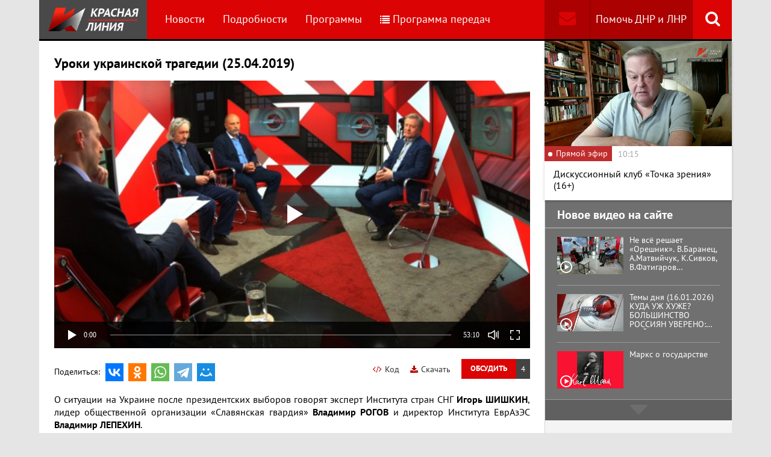

--- FILE ---
content_type: text/html; charset=UTF-8
request_url: https://www.rline.tv/programs/tochka-zreniya/video-182541/
body_size: 14091
content:
<!DOCTYPE html>
<html class="no-js" lang="ru">
<head>
    <meta charset="utf-8">
    <meta http-equiv="X-UA-Compatible" content="IE=edge,chrome=1">
	<title>Уроки украинской трагедии (25.04.2019) - Программа Точка зрения - телеканал «Красная Линия»</title>

    <meta name="keywords" content="политические новости россии, телеканал, КПРФ, онлайн тв, rline, политические новости, новости политики, интернет тв, онлайн политические новости, красная линия" />
<meta name="description" content="О ситуации на Украине после президентских выборов говорят эксперт Института стран СНГ Игорь ШИШКИН, лидер общественной организации «Славянская гвардия..." />

    <meta name="viewport" content="width=device-width">
	<meta property="og:title" content="Уроки украинской трагедии (25.04.2019) - Программа Точка зрения" />
	<meta property="og:description" content="О ситуации на Украине после президентских выборов говорят эксперт Института стран СНГ Игорь ШИШКИН, лидер общественной организации «Славянская гвардия..." />
    <meta property="og:image" content="https://s55424.cdn.ngenix.net/upload/iblock/641/Uroki-ukrainskoi_-tragedii-SKRIN.jpg" />
    <meta property="og:site_name" content="Телеканал «Красная Линия»"/>
	<meta property="fb:app_id" content="352478125190862"/>

            <link rel="stylesheet" href="https://s55424.cdn.ngenix.net/static/css/build.css?278">
    
    <link rel="apple-touch-icon" sizes="180x180" href="https://s55424.cdn.ngenix.net/static/i/icons/apple-touch-icon.png?278">
    <link rel="icon" type="image/png" href="https://s55424.cdn.ngenix.net/static/i/icons/favicon-32x32.png?278" sizes="32x32">
    <link rel="icon" type="image/png" href="https://s55424.cdn.ngenix.net/static/i/icons/favicon-16x16.png?278" sizes="16x16">
    <link rel="icon" type="image/png" href="https://s55424.cdn.ngenix.net/static/i/icons/android-chrome-512x512.png?278" sizes="512x512">
    <link rel="icon" type="image/png" href="https://s55424.cdn.ngenix.net/static/i/icons/android-chrome-192x192.png?278" sizes="192x192">
    <link rel="icon" type="shortcut icon" href="https://s55424.cdn.ngenix.net/favicon.ico?278" sizes="16x16">
    <link rel="manifest" href="https://s55424.cdn.ngenix.net/manifest.json?278">
    <link rel="mask-icon" href="https://s55424.cdn.ngenix.net/static/i/icons/safari-pinned-tab.svg?278" color="#d40505">
    <meta name="apple-mobile-web-app-title" content="Красная линия">
    <meta name="application-name" content="Красная линия">
    <meta name="theme-color" content="#ffffff">
    <script>
        var isMobile = false,
            pathOnlineVideo480 = 'https://s55766.cdn.ngenix.net/s55766-media-origin/rline_high/index.m3u8',
            pathOnlineVideo360 = 'https://s55766.cdn.ngenix.net/s55766-media-origin/rline_low/index.m3u8';
    </script>

            <!-- Google tag (gtag.js) -->
<script async src="https://www.googletagmanager.com/gtag/js?id=G-4V1PRGJHWK"></script>
<script>
  window.dataLayer = window.dataLayer || [];
  function gtag(){dataLayer.push(arguments);}
  gtag('js', new Date());

  gtag('config', 'G-4V1PRGJHWK');
</script>    </head>
<body>
    <div class="js-page page-wrap">
        <div class="page--padding_bottom">
                        <div class="header js-header">
                <div class="g-width">
					<div class="header__search">
	<div class="header__search-ico js-show-header-search"><i class="fa fa-search" aria-hidden="true"></i></div>
	<form action="/search/" class="header__search-form js-header-search">
		<div class="header__search-form__cont">
		    <input type="text" name="q"  placeholder="Поиск по сайту" class="header__search-input form-input js-header-search-input">
		    <div class="button header__search-submit">
		    	<div class="button__cont">Найти</div>
		    	<input type="submit" value="Найти">
		    </div>
		</div>
	</form>
</div>                    <div class="header__addition">
                        <a href="/report/" title="Обратная связь" class="header__addition-fb"><i class="fa fa-envelope" aria-hidden="true"></i></a>
                        <a href="/donate/" class="header__addition-donate">Помочь ДНР и ЛНР</a>
                    </div>
                                        <a href="/" class="header__logo in-bl"><img src="https://s55424.cdn.ngenix.net/static/i/logo.png?278" alt=""></a>
                        <div class="header__menu">
												<div class="header__menu-item">
					<a href="/news/" data-id="1" class="js-menu-link header__menu-link">
						Новости					</a>
					<div class="header__menu-sub js-menu-sub" data-id="1">
																		<div class="header__menu-item">
					<a href="/news/rubric-voennoe-obozrenie/" class="header__menu-link">
						Военное обозрение					</a>
				</div>
																		<div class="header__menu-item">
					<a href="/news/rubric-za-rubezhom/" class="header__menu-link">
						За рубежом					</a>
				</div>
																		<div class="header__menu-item">
					<a href="/news/rubric-kprf/" class="header__menu-link">
						КПРФ					</a>
				</div>
																		<div class="header__menu-item">
					<a href="/news/rubric-nauka-i-tekhnika/" class="header__menu-link">
						Наука и техника					</a>
				</div>
																		<div class="header__menu-item">
					<a href="/news/rubric-obshchestvo/" class="header__menu-link">
						Общество					</a>
				</div>
																		<div class="header__menu-item">
					<a href="/news/rubric-politika/" class="header__menu-link">
						Политика					</a>
				</div>
																		<div class="header__menu-item">
					<a href="/news/rubric-sport/" class="header__menu-link">
						Спорт					</a>
				</div>
																		<div class="header__menu-item">
					<a href="/news/rubric-ekonomika/" class="header__menu-link">
						Экономика					</a>
				</div>
															</div></div>										<div class="header__menu-item">
					<a href="/podrobnosti/" class="header__menu-link">
						Подробности					</a>
				</div>
																		<div class="header__menu-item">
					<a href="/programs/" data-id="11" class="js-menu-link header__menu-link">
						Программы					</a>
					<div class="header__menu-sub js-menu-sub" data-id="11">
																		<div class="header__menu-item">
					<a href="/programs/tochka-zreniya/" class="header__menu-link header__menu-link--active">
						Точка зрения					</a>
				</div>
																		<div class="header__menu-item">
					<a href="/programs/temy-dnya/" class="header__menu-link">
						Темы дня					</a>
				</div>
																		<div class="header__menu-item">
					<a href="/programs/bodryashchie-frazy/" class="header__menu-link">
						Бодрящие фразы					</a>
				</div>
																		<div class="header__menu-item">
					<a href="/programs/ryadom-s-toboy/" class="header__menu-link">
						Рядом с тобой					</a>
				</div>
																		<div class="header__menu-item">
					<a href="/programs/khuk-sleva/" class="header__menu-link">
						Хук слева					</a>
				</div>
																		<div class="header__menu-item">
					<a href="/programs/brendy-sovetskoy-epokhi/" class="header__menu-link">
						Бренды Советской эпохи					</a>
				</div>
																		<div class="header__menu-item">
					<a href="/programs/spetsialnyy-reportazh/" class="header__menu-link">
						Специальный репортаж					</a>
				</div>
																		<div class="header__menu-item">
					<a href="/programs/intervyu/" class="header__menu-link">
						Интервью					</a>
				</div>
																		<div class="header__menu-item">
					<a href="/programs/dokumentalnye-filmy/" class="header__menu-link">
						Документальные фильмы					</a>
				</div>
																		<div class="header__menu-item">
					<a href="/programs/stoit-zadumatsya/" class="header__menu-link">
						Стоит заДУМАться					</a>
				</div>
																		<div class="header__menu-item">
					<a href="/programs/obshchestvenno-politicheskaya-programma-telesoskob/" class="header__menu-link">
						Общественно-политическая программа &quot;Телесоскоб&quot;					</a>
				</div>
																		<div class="header__menu-item">
					<a href="/programs/obshchestvenno-politicheskaya-programma-politpros/" class="header__menu-link">
						Общественно-политическая программа &quot;ПолитПрос&quot;					</a>
				</div>
																		<div class="header__menu-item">
					<a href="/programs/krasnaya-liniya-predstavlyaet/" class="header__menu-link">
						&quot;Красная линия&quot; представляет					</a>
				</div>
															</div></div>										<div class="header__menu-item">
					<a href="/schedule/" class="header__menu-link header__menu-item--selected">
						<i class='fa fa-list' aria-hidden='true'></i>Программа передач					</a>
				</div>
										    </div>
                </div>
            </div>
                                    <div class="header-border"></div>
            <div class="header-overlay js-header-overlay"></div>
            <div class="content">
                <div class="g-width clearfix">
                    <div class="content-left js-content-left">
                    							<h1>Уроки украинской трагедии (25.04.2019)</h1>
						

 
    <div class="video-container loading js-video-wrap video-detail__player">
        <div class="js-video" id="videoplayer-182541" data-id="182541" data-file="https://s27793.cdn.ngenix.net/upload/iblock/10b/Uroki_ukrainskoi_tragediiw854h480.mp4" data-pic="https://s55424.cdn.ngenix.net/upload/resize_cache/iblock/641/700_700_140cd750bba9870f18aada2478b24840a/Uroki-ukrainskoi_-tragedii-SKRIN.jpg"></div>
    </div>

    <div class="video-detail__button js-comment-button">
        <div class="button"><div class="button__cont">Обсудить</div></div>
        <div class="button button--color_dark"><div class="button__cont js-comment-button-count"></div></div>
    </div>

    <a href="/attach/upload/iblock/10b/Uroki_ukrainskoi_tragediiw854h480.mp4" target="_blank" class="video-detail__download">
        <i class="fa fa-download" aria-hidden="true"></i>Скачать
    </a>

    <div class="video-detail__code js-video-code-show">
        <i class="fa fa-code" aria-hidden="true"></i>Код
    </div>

    <div class="video-detail__social">
        <div class="video-detail__social-head in-bl">Поделиться:</div>
        <div class="social-likes">
	<div class="ya-share2" data-services="vkontakte,odnoklassniki,whatsapp,telegram,moimir" data-url="https://www.rline.tv/programs/tochka-zreniya/video-182541/" data-title="Уроки украинской трагедии (25.04.2019)"></div>
</div>    </div>

<div class="video-detail__txt">
	    <p>
	 О ситуации на Украине после президентских выборов говорят эксперт Института стран СНГ <b>Игорь ШИШКИН</b>, лидер общественной организации «Славянская гвардия» <b>Владимир РОГОВ</b> и директор Института ЕврАзЭС <b>Владимир ЛЕПЕХИН</b>.
</p>
<p>
	 Ведущий – <b>Дмитрий АГРАНОВСКИЙ</b>.
</p></div>

<script>
    var videoCodeShare = '&lt;video width="640" height="360" controls="controls" poster="https://s55424.cdn.ngenix.net/upload/resize_cache/iblock/641/700_700_140cd750bba9870f18aada2478b24840a/Uroki-ukrainskoi_-tragedii-SKRIN.jpg"&gt;&lt;source src="https://s27793.cdn.ngenix.net/upload/iblock/10b/Uroki_ukrainskoi_tragediiw854h480.mp4">&lt;/video&gt;';
</script>

<div class="video-detail__popup js-video-code-popup">
    <div class="video-detail__popup-overlay js-video-code-close"></div>
    <div class="video-detail__popup-content">
        <div class="video-detail__popup-close js-video-code-close"><i class="fa fa-times" aria-hidden="true"></i></div>
        <div class="video-detail__popup-padding">
            <div class="video-detail__popup-head">Код плеера на сайт</div>
            <textarea name="" id="" cols="30" class="js-video-code"></textarea>
        </div>
    </div>
</div>		
<h2>Последние комментарии</h2>

<script type="text/javascript">
	var save_id = -1;
	var generatedString = "";

	 
		var to_moderate = 0;
	
	var PLEASE_ENTER_COMMENT = "Вы не ввели текст комментария!";
	var PLEASE_ENTER_NAME = "Вы не ввели имя!";
	var INVALID_EMAIL = "Неверный формат электронной почты";
	var CONFIRMATION_MULTI = "Уверены, что хотите удалить комментарий? ВНИМАНИЕ: все дочерние комментарии тоже будут удалены!";
	var CONFIRMATION_SINGLE = "Вы уверены, что хотите удалить комментарий?";	
	var ROBOT_ERROR = "Вы робот?";
	var DEL_SUCCESS_MULTI = "Комментарий и все дочерние удалены!";
	var DEL_SUCCESS_SINGLE = "Комментарий удален!";

	var TYPE_LINK = "Введите ссылку";
	var TYPE_IMAGE = "Введите ссылку на картинку";
	var TYPE_LINK_TEXT = "Введите текст ссылки";

	var CUT_COMMENTS = 0;
</script>
<div class="js-comments">
		<noindex>
	<div class="comments">
		<div class="js-comments-count hidden">4</div>
						        <div class="js-comments-list">
									<div class="js-comments-wrap">
						<div class="comments__list">
												<div class="comments__item comments__item--depth0" id="comment_53145" data-parent-id="">
						<div class="comments__user">
																								<span class="comments__user-empty in-bl"></span>
									<img width="50" class="in-bl" src="https://s55424.cdn.ngenix.net/upload/resize_cache/main/c4f/50_50_240cd750bba9870f18aada2478b24840a/default_profile.png" alt="mXYcrGnvZIVPOLi" />
																					</div>
						<div class="comments__body">
																																																				            
							<div class="comments__controls">
															</div>
							<div class="comments__author">
																Рэмъ 								<span class="comments__author-date"> 26.04.2019 в 4:52</span>
							</div>

							<div class="clearfix"></div>
							<div class="comments__txt">Не совсем согласен с вами в плане того, что с приходом Зеленского всё предопределено. Это скорее всего темная лошадка и только после его первых указов или решений после вступления в должность президента станет ясно как говорил Горбачёв "ху из ху".  Нельзя на 100% исключать и такой вариант что это политический камикадзе действительно решивший пожертвовать собой ради того, чтобы сломать систему разворовывания страны и улучшить жизнь большей части населения. На фоне всеобщей нищеты людям в принципе по барабану кто стоит наверху пирамиды если людям живется более или менее нормально, есть соц. гарантии и прочее и прочее. На этой идеологии в своё время пришёл к власти и Гитлер, который пользовался всеобщей любовью народа. И если бы у него хватило ума не нападать на СССР, возможно, его империя и существовала до сегодняшнего дня.  Думаю что скоро мы поймём кто такой Зеленский, а сейчас разговоры о том что он будет или не будет делать - не более чем наши прогнозы. В той части рассуждений, что Украина в нынешнем виде - это головная боль для нашего президента и для тех кто стоит за его спиной.  Прежняя политика говорить красивые слова о Донбассе, посылать туда гумманит. помощь и при этом всём ничего не делать (я имею в виду признание ЛНР и ДНР) уже не пройдет ибо Зеленский будет будет делать что-то реально чтобы закрыть вопрос с войной на юго-востоке. В общем ждать осталось недолго чтобы всё понять.</div>

													</div>
						<div class="clearfix"></div>
					</div>
																					<div class="comments__item comments__item--depth0" id="comment_53148" data-parent-id="">
						<div class="comments__user">
																								<span class="comments__user-empty in-bl"></span>
									<img width="50" class="in-bl" src="https://s55424.cdn.ngenix.net/upload/resize_cache/main/e71/50_50_240cd750bba9870f18aada2478b24840a/0TvRTL_q_g.jpg" alt="Людмила Заболотских" />
																					</div>
						<div class="comments__body">
																																																				            
							<div class="comments__controls">
															</div>
							<div class="comments__author">
																Людмила Заболотских								<span class="comments__author-date"> 26.04.2019 в 7:44</span>
							</div>

							<div class="clearfix"></div>
							<div class="comments__txt">Во всяком случае, украинцы попытались что-то изменить и скинули ненавистного президента, и этим заслуживают уважение. А у нас народ трусливый т всё ждёт, когда кто-то что-то изменит Могут только с портретами дедов на парад идти, да и то под триколором и не с красным бантом и не под красным знаменем</div>

													</div>
						<div class="clearfix"></div>
					</div>
																					<div class="comments__item comments__item--depth1" id="comment_53149" data-parent-id="53148">
						<div class="comments__user">
																								<span class="comments__user-empty in-bl"></span>
									<img width="50" class="in-bl" src="https://s55424.cdn.ngenix.net/upload/resize_cache/main/d0e/50_50_240cd750bba9870f18aada2478b24840a/Bez-nazvaniya.jpg" alt="Владимир Васильев" />
																					</div>
						<div class="comments__body">
																																																				            
							<div class="comments__controls">
															</div>
							<div class="comments__author">
																Владимир Васильев								<span class="comments__author-date"> 26.04.2019 в 9:44</span>
							</div>

							<div class="clearfix"></div>
							<div class="comments__txt">Обратитесь к этому опрометчивому своему высказыванию через полгода - год, тогда увидите результат попытки смелых украинцев и трусость ли это народа в России, скорей всего непризнание буржуазной демократии в которую вы свято верите.</div>

													</div>
						<div class="clearfix"></div>
					</div>
															</div>
							</div>
				<div class="comments__show js-comments-show"><div class="button"><div class="button__cont">Развернуть</div></div></div>
					        </div>
		<a id="comment_0"></a>   
		<div class="comment-reply">
							<a href="/programs/tochka-zreniya/video-182541/comments/" class="button button--color_dark">Читать все комментарии (4)</a>
								</div>
		 
			Чтобы оставить комментарий, вам необходимо <a href="/auth/?back_url=%2Fprograms%2Ftochka-zreniya%2Fvideo-182541%2F">авторизоваться</a>
			<br>
				<div id="reply_to_0"></div>
		
			</div>
	</noindex></div><h2>Смотрите также</h2>
    <div class="video-list">
        <div class="column-three clearfix">
            <div class="video-list__row clearfix">
							                <div class="column">
                    <a href="/programs/tochka-zreniya/video-330575/" title="Не всё решает «Орешник». В.Баранец, А.Матвийчук, К.Сивков, В.Фатигаров (15.01.2026)" class="video-list__item">
                        <span class="video-list__pic">
                            <i aria-hidden="true" class="fa fa-play-circle-o"></i>
                            <img src="https://s55424.cdn.ngenix.net/upload/resize_cache/iblock/f7b/gqigrkx42j7qo4mltaz5vxdrhlrn0e51/250_140_240cd750bba9870f18aada2478b24840a/Ne-vse-reshaet-Oreshnik-SKRIN.jpg" alt="Не всё решает «Орешник». В.Баранец, А.Матвийчук, К.Сивков, В.Фатигаров (15.01.2026)" />                        </span>
                        <span class="video-list__name">Не всё решает «Орешник». В.Баранец, А.Матвийчук, К.Сивков, В.Фатигаров (15.01.2026)</span>
                    </a>
                </div>
							                <div class="column">
                    <a href="/programs/tochka-zreniya/video-330567/" title="Энергия — источник жизни! В.Боглаев, Ю.Крупнов, С.Левченко, Б.Нигматулин (14.01.2026)" class="video-list__item">
                        <span class="video-list__pic">
                            <i aria-hidden="true" class="fa fa-play-circle-o"></i>
                            <img src="https://s55424.cdn.ngenix.net/upload/resize_cache/iblock/0fb/tgcih0vgwt63h4m15q2c47lcu1xx71c1/250_140_240cd750bba9870f18aada2478b24840a/Energiya-istochnik-zhizni-SKRIN.jpg" alt="Энергия — источник жизни! В.Боглаев, Ю.Крупнов, С.Левченко, Б.Нигматулин (14.01.2026)" />                        </span>
                        <span class="video-list__name">Энергия — источник жизни! В.Боглаев, Ю.Крупнов, С.Левченко, Б.Нигматулин (14.01.2026)</span>
                    </a>
                </div>
							                <div class="column">
                    <a href="/programs/tochka-zreniya/video-330554/" title="У кого чего болит. А.Куринный, О.Александрова, Г.Улумбекова (13.01.2026)" class="video-list__item">
                        <span class="video-list__pic">
                            <i aria-hidden="true" class="fa fa-play-circle-o"></i>
                            <img src="https://s55424.cdn.ngenix.net/upload/resize_cache/iblock/c80/cm0p0dh1edk2zk3kcbuu55y4p52m7wcg/250_140_240cd750bba9870f18aada2478b24840a/U-kogo-chego-bolit-SKRIN.jpg" alt="У кого чего болит. А.Куринный, О.Александрова, Г.Улумбекова (13.01.2026)" />                        </span>
                        <span class="video-list__name">У кого чего болит. А.Куринный, О.Александрова, Г.Улумбекова (13.01.2026)</span>
                    </a>
                </div>
								            	</div>
	            </div>
	            <div class="column-three clearfix">
	                <div class="video-list__row clearfix">
				                <div class="column">
                    <a href="/programs/tochka-zreniya/video-330545/" title="Политические вызовы 2026 года. Н.Останина, Л.Доброхотов, Е.Спицын, Г.Фёдоров (12.01.2026)" class="video-list__item">
                        <span class="video-list__pic">
                            <i aria-hidden="true" class="fa fa-play-circle-o"></i>
                            <img src="https://s55424.cdn.ngenix.net/upload/resize_cache/iblock/0ff/cgmi1tvikuml0o5hybg4unlwxgujjag5/250_140_240cd750bba9870f18aada2478b24840a/Politicheskie-vyzovy-2026-SKRIN.jpg" alt="Политические вызовы 2026 года. Н.Останина, Л.Доброхотов, Е.Спицын, Г.Фёдоров (12.01.2026)" />                        </span>
                        <span class="video-list__name">Политические вызовы 2026 года. Н.Останина, Л.Доброхотов, Е.Спицын, Г.Фёдоров (12.01.2026)</span>
                    </a>
                </div>
							                <div class="column">
                    <a href="/programs/tochka-zreniya/video-330212/" title="Год борьбы за Победу. Ю.Афонин, С.Казанков, Г.Камнев, Е.Спицын (30.12.2025)" class="video-list__item">
                        <span class="video-list__pic">
                            <i aria-hidden="true" class="fa fa-play-circle-o"></i>
                            <img src="https://s55424.cdn.ngenix.net/upload/resize_cache/iblock/f4b/gn4n7pvb0alqbly86388iiateajy3sh4/250_140_240cd750bba9870f18aada2478b24840a/God-borby-za-Pobedu-SKRIN.jpg" alt="Год борьбы за Победу. Ю.Афонин, С.Казанков, Г.Камнев, Е.Спицын (30.12.2025)" />                        </span>
                        <span class="video-list__name">Год борьбы за Победу. Ю.Афонин, С.Казанков, Г.Камнев, Е.Спицын (30.12.2025)</span>
                    </a>
                </div>
							                <div class="column">
                    <a href="/programs/tochka-zreniya/video-330206/" title="120 лет спустя. Д.Парфёнов, В.Карасёв, Г.Козырев, Е.Спицын (29.12.2025)" class="video-list__item">
                        <span class="video-list__pic">
                            <i aria-hidden="true" class="fa fa-play-circle-o"></i>
                            <img src="https://s55424.cdn.ngenix.net/upload/resize_cache/iblock/52d/s6ywa49qtcvruk9jy0qp7nlhdrkrys2f/250_140_240cd750bba9870f18aada2478b24840a/120-let-spustya-SKRIN.jpg" alt="120 лет спустя. Д.Парфёнов, В.Карасёв, Г.Козырев, Е.Спицын (29.12.2025)" />                        </span>
                        <span class="video-list__name">120 лет спустя. Д.Парфёнов, В.Карасёв, Г.Козырев, Е.Спицын (29.12.2025)</span>
                    </a>
                </div>
								            	</div>
	            </div>
	            <div class="column-three clearfix">
	                <div class="video-list__row clearfix">
				                <div class="column">
                    <a href="/programs/tochka-zreniya/video-330065/" title="Идёт война гибридная. В.Баранец, В.Дандыкин, А.Матвийчук, К.Сивков (25.12.2025)" class="video-list__item">
                        <span class="video-list__pic">
                            <i aria-hidden="true" class="fa fa-play-circle-o"></i>
                            <img src="https://s55424.cdn.ngenix.net/upload/resize_cache/iblock/cf0/g0v3wrq1m84fxtf2dk6fbuxx949bmhji/250_140_240cd750bba9870f18aada2478b24840a/Idet-voi_na-gibridnaya-SKRIN.jpg" alt="Идёт война гибридная. В.Баранец, В.Дандыкин, А.Матвийчук, К.Сивков (25.12.2025)" />                        </span>
                        <span class="video-list__name">Идёт война гибридная. В.Баранец, В.Дандыкин, А.Матвийчук, К.Сивков (25.12.2025)</span>
                    </a>
                </div>
							                <div class="column">
                    <a href="/programs/tochka-zreniya/video-330061/" title="Цена ошибки. В.Багдасарян, А.Бакланов, В.Васильев (24.12.2025)" class="video-list__item">
                        <span class="video-list__pic">
                            <i aria-hidden="true" class="fa fa-play-circle-o"></i>
                            <img src="https://s55424.cdn.ngenix.net/upload/resize_cache/iblock/b28/b4bskubl2vqtkyfg8rdbdpci9ndfflt9/250_140_240cd750bba9870f18aada2478b24840a/TSena-oshibki-SKRIN.jpg" alt="Цена ошибки. В.Багдасарян, А.Бакланов, В.Васильев (24.12.2025)" />                        </span>
                        <span class="video-list__name">Цена ошибки. В.Багдасарян, А.Бакланов, В.Васильев (24.12.2025)</span>
                    </a>
                </div>
							                <div class="column">
                    <a href="/programs/tochka-zreniya/video-330048/" title="Вопрос — ответ. Л.Доброхотов, А.Куринный, Д.Любомудров, С.Обухов (23.12.2025)" class="video-list__item">
                        <span class="video-list__pic">
                            <i aria-hidden="true" class="fa fa-play-circle-o"></i>
                            <img src="https://s55424.cdn.ngenix.net/upload/resize_cache/iblock/524/vpoooluhs12qiqey63l8df43hzesxs7t/250_140_240cd750bba9870f18aada2478b24840a/Vopros_otvet-SKRIN.jpg" alt="Вопрос — ответ. Л.Доброхотов, А.Куринный, Д.Любомудров, С.Обухов (23.12.2025)" />                        </span>
                        <span class="video-list__name">Вопрос — ответ. Л.Доброхотов, А.Куринный, Д.Любомудров, С.Обухов (23.12.2025)</span>
                    </a>
                </div>
								            	</div>
	            </div>
	            <div class="column-three clearfix">
	                <div class="video-list__row clearfix">
				                <div class="column">
                    <a href="/programs/tochka-zreniya/video-330036/" title="Сталин и будущее России. И.Буданов, С.Обухов, Е.Спицын, Г.Фёдоров (22.12.2025)" class="video-list__item">
                        <span class="video-list__pic">
                            <i aria-hidden="true" class="fa fa-play-circle-o"></i>
                            <img src="https://s55424.cdn.ngenix.net/upload/resize_cache/iblock/3f8/zyvofmcntq7m8e9ybznvpt0yg5fc5eb4/250_140_240cd750bba9870f18aada2478b24840a/Stalin-i-budushchee-Rossii-SKRIN.jpg" alt="Сталин и будущее России. И.Буданов, С.Обухов, Е.Спицын, Г.Фёдоров (22.12.2025)" />                        </span>
                        <span class="video-list__name">Сталин и будущее России. И.Буданов, С.Обухов, Е.Спицын, Г.Фёдоров (22.12.2025)</span>
                    </a>
                </div>
							                <div class="column">
                    <a href="/programs/tochka-zreniya/video-329859/" title="Не давать врагу передышки! В.Баранец, В.Дандыкин, А.Матвийчук, К.Сивков (18.12.2025)" class="video-list__item">
                        <span class="video-list__pic">
                            <i aria-hidden="true" class="fa fa-play-circle-o"></i>
                            <img src="https://s55424.cdn.ngenix.net/upload/resize_cache/iblock/3fd/qw3tm1wjyfuz809mzzxpiual45ant8re/250_140_240cd750bba9870f18aada2478b24840a/Ne-davat-vragu-peredyshki-SKRIN.jpg" alt="Не давать врагу передышки! В.Баранец, В.Дандыкин, А.Матвийчук, К.Сивков (18.12.2025)" />                        </span>
                        <span class="video-list__name">Не давать врагу передышки! В.Баранец, В.Дандыкин, А.Матвийчук, К.Сивков (18.12.2025)</span>
                    </a>
                </div>
							                <div class="column">
                    <a href="/programs/tochka-zreniya/video-329852/" title="Куда мчится поезд? Г.Камнев, С.Обухов, Е.Спицын, Г.Фёдоров (17.12.2025)" class="video-list__item">
                        <span class="video-list__pic">
                            <i aria-hidden="true" class="fa fa-play-circle-o"></i>
                            <img src="https://s55424.cdn.ngenix.net/upload/resize_cache/iblock/3e9/nzbtra35a46w33502q2w2pyqi872fk2f/250_140_240cd750bba9870f18aada2478b24840a/Kuda-mchitsya-poezd-SKRIN.jpg" alt="Куда мчится поезд? Г.Камнев, С.Обухов, Е.Спицын, Г.Фёдоров (17.12.2025)" />                        </span>
                        <span class="video-list__name">Куда мчится поезд? Г.Камнев, С.Обухов, Е.Спицын, Г.Фёдоров (17.12.2025)</span>
                    </a>
                </div>
								            	</div>
	            </div>
	            <div class="column-three clearfix">
	                <div class="video-list__row clearfix">
				                <div class="column">
                    <a href="/programs/tochka-zreniya/video-329842/" title="Закон не гарантирует...  Ю.Афонин, О.Александрова, Г.Козырев, Ю.Синельщиков (16.12.2025)" class="video-list__item">
                        <span class="video-list__pic">
                            <i aria-hidden="true" class="fa fa-play-circle-o"></i>
                            <img src="https://s55424.cdn.ngenix.net/upload/resize_cache/iblock/7c4/ankirh7x0husbsd2wy1gcygq5zuu8uwc/250_140_240cd750bba9870f18aada2478b24840a/Zakon-ne-garantiruet-SKRIN.jpg" alt="Закон не гарантирует...  Ю.Афонин, О.Александрова, Г.Козырев, Ю.Синельщиков (16.12.2025)" />                        </span>
                        <span class="video-list__name">Закон не гарантирует...  Ю.Афонин, О.Александрова, Г.Козырев, Ю.Синельщиков (16.12.2025)</span>
                    </a>
                </div>
							                <div class="column">
                    <a href="/programs/tochka-zreniya/video-329830/" title="Тревожная неопределённость. В.Васильев, А.Демчук, Л.Доброхотов (15.12.2025)" class="video-list__item">
                        <span class="video-list__pic">
                            <i aria-hidden="true" class="fa fa-play-circle-o"></i>
                            <img src="https://s55424.cdn.ngenix.net/upload/resize_cache/iblock/426/yhdibe33t9iq2a0282h5clj8yxll9kec/250_140_240cd750bba9870f18aada2478b24840a/Trevozhnaya-neopredelennost-SKRIN.jpg" alt="Тревожная неопределённость. В.Васильев, А.Демчук, Л.Доброхотов (15.12.2025)" />                        </span>
                        <span class="video-list__name">Тревожная неопределённость. В.Васильев, А.Демчук, Л.Доброхотов (15.12.2025)</span>
                    </a>
                </div>
							                <div class="column">
                    <a href="/programs/tochka-zreniya/video-329659/" title="От слов к делу… В.Баранец, В.Дандыкин, А.Матвийчук К.Сивков (11.12.2025)" class="video-list__item">
                        <span class="video-list__pic">
                            <i aria-hidden="true" class="fa fa-play-circle-o"></i>
                            <img src="https://s55424.cdn.ngenix.net/upload/resize_cache/iblock/cd3/jx39k9zl07y1mlvtholu73eu8v6jxr9c/250_140_240cd750bba9870f18aada2478b24840a/Ot-slov-k-delu-SKRIN.jpg" alt="От слов к делу… В.Баранец, В.Дандыкин, А.Матвийчук К.Сивков (11.12.2025)" />                        </span>
                        <span class="video-list__name">От слов к делу… В.Баранец, В.Дандыкин, А.Матвийчук К.Сивков (11.12.2025)</span>
                    </a>
                </div>
								            	</div>
	            </div>
	            <div class="column-three clearfix">
	                <div class="video-list__row clearfix">
				                <div class="column">
                    <a href="/programs/tochka-zreniya/video-329649/" title="О новом единстве. Д.Новиков, В.Карасёв, Д.Парфёнов, Е.Спицын (10.12.2025)" class="video-list__item">
                        <span class="video-list__pic">
                            <i aria-hidden="true" class="fa fa-play-circle-o"></i>
                            <img src="https://s55424.cdn.ngenix.net/upload/resize_cache/iblock/6e1/no1r9qlj4xvdsmoaxig4t9z6flhlyp1w/250_140_240cd750bba9870f18aada2478b24840a/O-novom-edinstve-SKRIN.jpg" alt="О новом единстве. Д.Новиков, В.Карасёв, Д.Парфёнов, Е.Спицын (10.12.2025)" />                        </span>
                        <span class="video-list__name">О новом единстве. Д.Новиков, В.Карасёв, Д.Парфёнов, Е.Спицын (10.12.2025)</span>
                    </a>
                </div>
							                <div class="column">
                    <a href="/programs/tochka-zreniya/video-329639/" title="Экономика: структура и температура. Н.Арефьев, В.Боглаев, А.Бунич, И.Родионов (09.12.2025)" class="video-list__item">
                        <span class="video-list__pic">
                            <i aria-hidden="true" class="fa fa-play-circle-o"></i>
                            <img src="https://s55424.cdn.ngenix.net/upload/resize_cache/iblock/f42/pu7wdrpag8jazdkq1i41p6l3guerg11h/250_140_240cd750bba9870f18aada2478b24840a/Ekonomika-struktura-i-temperatura-SKRIN.jpg" alt="Экономика: структура и температура. Н.Арефьев, В.Боглаев, А.Бунич, И.Родионов (09.12.2025)" />                        </span>
                        <span class="video-list__name">Экономика: структура и температура. Н.Арефьев, В.Боглаев, А.Бунич, И.Родионов (09.12.2025)</span>
                    </a>
                </div>
							                <div class="column">
                    <a href="/programs/tochka-zreniya/video-329637/" title="О языке дипломатии. А.Бакланов, В.Васильев, Л.Доброхотов (08.12.2025)" class="video-list__item">
                        <span class="video-list__pic">
                            <i aria-hidden="true" class="fa fa-play-circle-o"></i>
                            <img src="https://s55424.cdn.ngenix.net/upload/resize_cache/iblock/ad0/08ulamk953c60c66z2fuw0vm0ms9iupa/250_140_240cd750bba9870f18aada2478b24840a/O-yazyke-diplomatii-SKRIN.jpg" alt="О языке дипломатии. А.Бакланов, В.Васильев, Л.Доброхотов (08.12.2025)" />                        </span>
                        <span class="video-list__name">О языке дипломатии. А.Бакланов, В.Васильев, Л.Доброхотов (08.12.2025)</span>
                    </a>
                </div>
								            	</div>
	            </div>
	            <div class="column-three clearfix">
	                <div class="video-list__row clearfix">
				                <div class="column">
                    <a href="/programs/tochka-zreniya/video-329451/" title="О решающем ударе. В.Дандыкин, А.Матвийчук, К.Сивков, О.Фаличев (04.12.2025)" class="video-list__item">
                        <span class="video-list__pic">
                            <i aria-hidden="true" class="fa fa-play-circle-o"></i>
                            <img src="https://s55424.cdn.ngenix.net/upload/resize_cache/iblock/f27/rul0fvx2dy83vxxg8szjbyd2nesxfmoe/250_140_240cd750bba9870f18aada2478b24840a/O-reshayushchem-udare-SKRIN.jpg" alt="О решающем ударе. В.Дандыкин, А.Матвийчук, К.Сивков, О.Фаличев (04.12.2025)" />                        </span>
                        <span class="video-list__name">О решающем ударе. В.Дандыкин, А.Матвийчук, К.Сивков, О.Фаличев (04.12.2025)</span>
                    </a>
                </div>
							                <div class="column">
                    <a href="/programs/tochka-zreniya/video-329438/" title="О руководящей и направляющей. А.Ивачёв, С.Обухов, Е.Спицын, Г.Фёдоров (03.12.2025)" class="video-list__item">
                        <span class="video-list__pic">
                            <i aria-hidden="true" class="fa fa-play-circle-o"></i>
                            <img src="https://s55424.cdn.ngenix.net/upload/resize_cache/iblock/c5a/9cz1ya6ld5rkszmdb733zc8ndgbf9h76/250_140_240cd750bba9870f18aada2478b24840a/O-rukovodyashchei_-i-napravlyayushchei_-SKRIN.jpg" alt="О руководящей и направляющей. А.Ивачёв, С.Обухов, Е.Спицын, Г.Фёдоров (03.12.2025)" />                        </span>
                        <span class="video-list__name">О руководящей и направляющей. А.Ивачёв, С.Обухов, Е.Спицын, Г.Фёдоров (03.12.2025)</span>
                    </a>
                </div>
							                <div class="column">
                    <a href="/programs/tochka-zreniya/video-329428/" title="Неразрешимая проблема? Д.Журавлёв, Л.Кравченко, Ю.Крупнов, Н.Останина (02.12.2025)" class="video-list__item">
                        <span class="video-list__pic">
                            <i aria-hidden="true" class="fa fa-play-circle-o"></i>
                            <img src="https://s55424.cdn.ngenix.net/upload/resize_cache/iblock/47a/5yr6zvvtpa3l1ohk7wyqsxdbcm2fo6ji/250_140_240cd750bba9870f18aada2478b24840a/Nerazreshimaya-problema-SKRIN.jpg" alt="Неразрешимая проблема? Д.Журавлёв, Л.Кравченко, Ю.Крупнов, Н.Останина (02.12.2025)" />                        </span>
                        <span class="video-list__name">Неразрешимая проблема? Д.Журавлёв, Л.Кравченко, Ю.Крупнов, Н.Останина (02.12.2025)</span>
                    </a>
                </div>
								            	</div>
	            </div>
	            <div class="column-three clearfix">
	                <div class="video-list__row clearfix">
				                <div class="column">
                    <a href="/programs/tochka-zreniya/video-329414/" title="Про 28 пунктов… В.Васильев, В.Дандыкин, Л.Доброхотов (01.12.2025)" class="video-list__item">
                        <span class="video-list__pic">
                            <i aria-hidden="true" class="fa fa-play-circle-o"></i>
                            <img src="https://s55424.cdn.ngenix.net/upload/resize_cache/iblock/22f/nbn0p64zx3re22muqp3is5aevf66epq0/250_140_240cd750bba9870f18aada2478b24840a/28-punktov-SKRIN.jpg" alt="Про 28 пунктов… В.Васильев, В.Дандыкин, Л.Доброхотов (01.12.2025)" />                        </span>
                        <span class="video-list__name">Про 28 пунктов… В.Васильев, В.Дандыкин, Л.Доброхотов (01.12.2025)</span>
                    </a>
                </div>
							                <div class="column">
                    <a href="/programs/tochka-zreniya/video-329239/" title="Что дальше? В.Дандыкин, А.Матвийчук, К.Сивков (27.11.2025)" class="video-list__item">
                        <span class="video-list__pic">
                            <i aria-hidden="true" class="fa fa-play-circle-o"></i>
                            <img src="https://s55424.cdn.ngenix.net/upload/resize_cache/iblock/09e/vtgmr3c57ggr2vj3zk3gedb77d8y8xht/250_140_240cd750bba9870f18aada2478b24840a/CHto-dalshe-2-SKRIN.jpg" alt="Что дальше? В.Дандыкин, А.Матвийчук, К.Сивков (27.11.2025)" />                        </span>
                        <span class="video-list__name">Что дальше? В.Дандыкин, А.Матвийчук, К.Сивков (27.11.2025)</span>
                    </a>
                </div>
							                <div class="column">
                    <a href="/programs/tochka-zreniya/video-329233/" title="Глупость или умысел? О.Александрова, Н.Арефьев, Д.Любомудров, И.Родионов (26.11.2025)" class="video-list__item">
                        <span class="video-list__pic">
                            <i aria-hidden="true" class="fa fa-play-circle-o"></i>
                            <img src="https://s55424.cdn.ngenix.net/upload/resize_cache/iblock/d5f/1dolopfn1wle2fl97yoqzl8cv1akyten/250_140_240cd750bba9870f18aada2478b24840a/Glupost-ili-umysel-SKRIN.jpg" alt="Глупость или умысел? О.Александрова, Н.Арефьев, Д.Любомудров, И.Родионов (26.11.2025)" />                        </span>
                        <span class="video-list__name">Глупость или умысел? О.Александрова, Н.Арефьев, Д.Любомудров, И.Родионов (26.11.2025)</span>
                    </a>
                </div>
								            	</div>
	            </div>
	            <div class="column-three clearfix">
	                <div class="video-list__row clearfix">
				                <div class="column">
                    <a href="/programs/tochka-zreniya/video-329231/" title="Считаются с сильными! В.Багдасарян, В.Васильев, Л.Доброхотов (25.11.2025)" class="video-list__item">
                        <span class="video-list__pic">
                            <i aria-hidden="true" class="fa fa-play-circle-o"></i>
                            <img src="https://s55424.cdn.ngenix.net/upload/resize_cache/iblock/bde/o3w20e3kiz959rprin3pn2gqtxd8pfjx/250_140_240cd750bba9870f18aada2478b24840a/Schitayutsya-s-silnymi-SKRIN.jpg" alt="Считаются с сильными! В.Багдасарян, В.Васильев, Л.Доброхотов (25.11.2025)" />                        </span>
                        <span class="video-list__name">Считаются с сильными! В.Багдасарян, В.Васильев, Л.Доброхотов (25.11.2025)</span>
                    </a>
                </div>
							                <div class="column">
                    <a href="/programs/tochka-zreniya/video-329215/" title="Наука побеждать. Ю.Афонин, Г.Камнев, А.Куринный, Е.Спицын (24.11.2025)" class="video-list__item">
                        <span class="video-list__pic">
                            <i aria-hidden="true" class="fa fa-play-circle-o"></i>
                            <img src="https://s55424.cdn.ngenix.net/upload/resize_cache/iblock/738/o0xnslnip1crbne172azqs7r9zec0oo0/250_140_240cd750bba9870f18aada2478b24840a/Nauka-pobezhdat-SKRIN.jpg" alt="Наука побеждать. Ю.Афонин, Г.Камнев, А.Куринный, Е.Спицын (24.11.2025)" />                        </span>
                        <span class="video-list__name">Наука побеждать. Ю.Афонин, Г.Камнев, А.Куринный, Е.Спицын (24.11.2025)</span>
                    </a>
                </div>
							                <div class="column">
                    <a href="/programs/tochka-zreniya/video-329043/" title="Угрозы нарастают! В.Баранец, В.Дандыкин, К.Сивков (20.11.2025)" class="video-list__item">
                        <span class="video-list__pic">
                            <i aria-hidden="true" class="fa fa-play-circle-o"></i>
                            <img src="https://s55424.cdn.ngenix.net/upload/resize_cache/iblock/1f2/bc8c5zzoxmq5cx4p5guyxbhhrlrbwt4x/250_140_240cd750bba9870f18aada2478b24840a/Ugrozy-narastayut-SKRIN.jpg" alt="Угрозы нарастают! В.Баранец, В.Дандыкин, К.Сивков (20.11.2025)" />                        </span>
                        <span class="video-list__name">Угрозы нарастают! В.Баранец, В.Дандыкин, К.Сивков (20.11.2025)</span>
                    </a>
                </div>
			        	</div>
        </div>
    </div>	
            <div class="pager">
		<span class="pager__item pager__item--prev pager__item--disabled">предыдущая</span>
				<span class="pager__item pager__item--act">1</span>
				<a href="/programs/tochka-zreniya/video-182541/?PAGEN_4=2" class="pager__item">2</a>
				<a href="/programs/tochka-zreniya/video-182541/?PAGEN_4=3" class="pager__item">3</a>
	<span class="pager__dotted">...</span>			<a href="/programs/tochka-zreniya/video-182541/?PAGEN_4=80" class="pager__item">80</a>
				<a href="/programs/tochka-zreniya/video-182541/?PAGEN_4=81" class="pager__item">81</a>
		<a href="/programs/tochka-zreniya/video-182541/?PAGEN_4=2" class="pager__item pager__item--next">следующая</a></div>    
					</div>
                    <div class="content-right js-content-right">
                    	                    	<div class="online-right">
	                    	<div class="video-container loading js-video-wrap">
							    <div class="js-video" id="videoplayer-online-right" data-volume="0" data-id="online-right" data-file="online" data-play="true" data-width="311" data-height="175"></div>
							</div>
						    	<div class="online-right__schedule">
	    <div class="online-right__label">Прямой эфир</div> 
	    <div class="online-right__time">10:15</div> 
	    <div class="online-right__name">Дискуссионный клуб «Точка зрения» (16+)</div>
	</div>
                    	</div>
                    	                    									                    	<div class="last-video">
    <div class="last-video__head">Новое видео на сайте</div>
    <div class="last-video__content js-last-video">
        <div class="last-video__arr last-video__arr--bottom js-last-next"><i class="fa fa-caret-down" aria-hidden="true"></i></div>
        <div class="last-video__height">
            <ul class="last-video__list">
                                                            <li>
                            <a href="/programs/tochka-zreniya/video-330575/" title="Не всё решает «Орешник». В.Баранец, А.Матвийчук, К.Сивков, В.Фатигаров (15.01.2026)" class="last-video__item clearfix">
                                <span class="last-video__pic">
                                    <i aria-hidden="true" class="fa fa-play-circle-o"></i>
                                    <img src="https://s55424.cdn.ngenix.net/upload/resize_cache/iblock/f7b/gqigrkx42j7qo4mltaz5vxdrhlrn0e51/375_210_240cd750bba9870f18aada2478b24840a/Ne-vse-reshaet-Oreshnik-SKRIN.jpg" alt="Не всё решает «Орешник». В.Баранец, А.Матвийчук, К.Сивков, В.Фатигаров (15.01.2026)" />
                                </span>
                                <span class="last-video__name">Не всё решает «Орешник». В.Баранец, А.Матвийчук, К.Сивков, В.Фатигаров (15.01.2026)</span>
                            </a>
                        </li>
                                		                                            <li>
                            <a href="/programs/temy-dnya/video-330749/" title="Темы дня (16.01.2026)    КУДА УЖ ХУЖЕ? БОЛЬШИНСТВО РОССИЯН УВЕРЕНО: 26-Й ГОД БУДЕТ СЛОЖНЕЕ ПРЕДЫДУЩЕГО. ЭКОНОМИСТЫ И ПОЛИТИКИ РАЗДЕЛЯЮТ ЭТО МНЕНИЕ." class="last-video__item clearfix">
                                <span class="last-video__pic">
                                    <i aria-hidden="true" class="fa fa-play-circle-o"></i>
                                    <img src="https://s55424.cdn.ngenix.net/upload/resize_cache/iblock/d7d/k8appkryylcv0gkkd19ipiysbciqb5q8/375_210_240cd750bba9870f18aada2478b24840a/Temy-dnya-2020_03_20.jpeg" alt="Темы дня (16.01.2026)    КУДА УЖ ХУЖЕ? БОЛЬШИНСТВО РОССИЯН УВЕРЕНО: 26-Й ГОД БУДЕТ СЛОЖНЕЕ ПРЕДЫДУЩЕГО. ЭКОНОМИСТЫ И ПОЛИТИКИ РАЗДЕЛЯЮТ ЭТО МНЕНИЕ." />
                                </span>
                                <span class="last-video__name">Темы дня (16.01.2026)    КУДА УЖ ХУЖЕ? БОЛЬШИНСТВО РОССИЯН УВЕРЕНО: 26-Й ГОД БУДЕТ СЛОЖНЕЕ ПРЕДЫДУЩЕГО. ЭКОНОМИСТЫ И ПОЛИТИКИ РАЗДЕЛЯЮТ ЭТО МНЕНИЕ.</span>
                            </a>
                        </li>
                                		                                            <li>
                            <a href="/programs/bodryashchie-frazy/video-176997/" title="Маркс о государстве" class="last-video__item clearfix">
                                <span class="last-video__pic">
                                    <i aria-hidden="true" class="fa fa-play-circle-o"></i>
                                    <img src="https://s55424.cdn.ngenix.net/upload/resize_cache/iblock/216/375_210_240cd750bba9870f18aada2478b24840a/Marks.jpeg" alt="Маркс о государстве" />
                                </span>
                                <span class="last-video__name">Маркс о государстве</span>
                            </a>
                        </li>
                                		                                            <li>
                            <a href="/programs/ryadom-s-toboy/video-249633/" title="Подмосковный кооператор" class="last-video__item clearfix">
                                <span class="last-video__pic">
                                    <i aria-hidden="true" class="fa fa-play-circle-o"></i>
                                    <img src="https://s55424.cdn.ngenix.net/upload/resize_cache/iblock/257/375_210_240cd750bba9870f18aada2478b24840a/Podmoskovnyi_-kooperator.jpeg" alt="Подмосковный кооператор" />
                                </span>
                                <span class="last-video__name">Подмосковный кооператор</span>
                            </a>
                        </li>
                                		                                            <li>
                            <a href="/programs/khuk-sleva/video-330062/" title="Хук слева: «Вперёд и только вперёд!» (24.12.2025)" class="last-video__item clearfix">
                                <span class="last-video__pic">
                                    <i aria-hidden="true" class="fa fa-play-circle-o"></i>
                                    <img src="https://s55424.cdn.ngenix.net/upload/resize_cache/iblock/808/b8drs1yhdh0hlplz3fnn95vm0d5537vx/375_210_240cd750bba9870f18aada2478b24840a/KHuk-sleva-Frame.jpg" alt="Хук слева: «Вперёд и только вперёд!» (24.12.2025)" />
                                </span>
                                <span class="last-video__name">Хук слева: «Вперёд и только вперёд!» (24.12.2025)</span>
                            </a>
                        </li>
                                		                                            <li>
                            <a href="/programs/brendy-sovetskoy-epokhi/video-329017/" title="Бренды Советской эпохи &quot;Гжель&quot;" class="last-video__item clearfix">
                                <span class="last-video__pic">
                                    <i aria-hidden="true" class="fa fa-play-circle-o"></i>
                                    <img src="https://s55424.cdn.ngenix.net/upload/resize_cache/iblock/ac2/4c6kzmm627r34xqwyqtulvo9emye7fth/375_210_240cd750bba9870f18aada2478b24840a/Gzhel.jpg" alt="Бренды Советской эпохи &quot;Гжель&quot;" />
                                </span>
                                <span class="last-video__name">Бренды Советской эпохи &quot;Гжель&quot;</span>
                            </a>
                        </li>
                                		                                            <li>
                            <a href="/programs/spetsialnyy-reportazh/video-330569/" title="Специальный репортаж «Конкурс идиотов»" class="last-video__item clearfix">
                                <span class="last-video__pic">
                                    <i aria-hidden="true" class="fa fa-play-circle-o"></i>
                                    <img src="https://s55424.cdn.ngenix.net/upload/resize_cache/iblock/8f6/ng2gfx5mxroptc4slg67e61ql4jhr2fy/375_210_240cd750bba9870f18aada2478b24840a/Konkurs-idiotov.jpg" alt="Специальный репортаж «Конкурс идиотов»" />
                                </span>
                                <span class="last-video__name">Специальный репортаж «Конкурс идиотов»</span>
                            </a>
                        </li>
                                		                                            <li>
                            <a href="/programs/intervyu/video-330552/" title="Выступление Г.А.Зюганова на заседании ГД РФ (13.01.2026)" class="last-video__item clearfix">
                                <span class="last-video__pic">
                                    <i aria-hidden="true" class="fa fa-play-circle-o"></i>
                                    <img src="https://s55424.cdn.ngenix.net/upload/resize_cache/iblock/c2c/6ciysngpyxx42bdbzs4sgrk3rm20l1zu/375_210_240cd750bba9870f18aada2478b24840a/2026_01_13-tribuna.jpg" alt="Выступление Г.А.Зюганова на заседании ГД РФ (13.01.2026)" />
                                </span>
                                <span class="last-video__name">Выступление Г.А.Зюганова на заседании ГД РФ (13.01.2026)</span>
                            </a>
                        </li>
                                		                                            <li>
                            <a href="/programs/dokumentalnye-filmy/video-322993/" title="&quot;О героях былых времен&quot;. Часть 3" class="last-video__item clearfix">
                                <span class="last-video__pic">
                                    <i aria-hidden="true" class="fa fa-play-circle-o"></i>
                                    <img src="https://s55424.cdn.ngenix.net/upload/resize_cache/iblock/b6b/z37odl04hu3iw39n7fp0q06ilvgb74sr/375_210_240cd750bba9870f18aada2478b24840a/O-geroyakh-bylykh-vremen.jpg" alt="&quot;О героях былых времен&quot;. Часть 3" />
                                </span>
                                <span class="last-video__name">&quot;О героях былых времен&quot;. Часть 3</span>
                            </a>
                        </li>
                                		            </ul>
        </div>
    </div>
</div>						                                                <div class="popuplar-news">
    <div class="popuplar-news__head">Популярные новости</div>
    <div class="popuplar-news__list">
                    <a href="/news/2026-01-14-svodka-mo-na-14-yanvarya-2026-goda-den-1421-svo-voenkory-v-kupyanske-vs-rf-otrazhayut-ataki-vsu-v-se/" class="popuplar-news__item clearfix">
                                                        <span class="popuplar-news__pic">
                        <img src="https://s55424.cdn.ngenix.net/upload/resize_cache/iblock/a73/vnjcl8w3s2ox56wcekts11xsjwix5zga/110_65_2/photo_2026_01_14_07_28_00.jpg" alt="">
                    </span>
                                                                <span class="popuplar-news__txt">
                    Сводка МО на 14 января 2026 года (день 1421 СВО). Военкоры: В Купянске ВС РФ отражают атаки ВСУ в северной и восточной частях города                                                                            </span>
            </a>
                    <a href="/news/2026-01-13-svodka-mo-na-13-yanvarya-2026-goda-1420-y-den-svo-voenkory-vs-rf-vedut-nastuplenie-na-slavyanskom-na/" class="popuplar-news__item clearfix">
                                                        <span class="popuplar-news__pic">
                        <img src="https://s55424.cdn.ngenix.net/upload/resize_cache/iblock/0c9/1cs47cf2kvx3erhf1lzph00f2e61f9ei/110_65_2/photo_2026_01_13_04_50_47.jpg" alt="">
                    </span>
                                                                <span class="popuplar-news__txt">
                    Сводка МО на 13 января 2026 года (1420-й день СВО). Военкоры: ВС РФ ведут наступление на Славянском направлении                                                                             </span>
            </a>
                    <a href="/news/2026-01-15-svodka-mo-na-15-yanvarya-2026-goda-den-1422-svo-voenkory-vsu-kontratakuet-v-gulyaypole-/" class="popuplar-news__item clearfix">
                                                        <span class="popuplar-news__pic">
                        <img src="https://s55424.cdn.ngenix.net/upload/resize_cache/iblock/b8a/9rbd9ibakdvwelsktmxo2kk2q7b91lre/110_65_2/photo_2026_01_15_06_43_41.jpg" alt="">
                    </span>
                                                                <span class="popuplar-news__txt">
                    Сводка МО на 15 января 2026 года (день 1422 СВО). Военкоры: ВСУ контратакует в Гуляйполе                                                                             </span>
            </a>
                    <a href="/news/2026-01-13-vs-rf-nanesli-udary-po-krupneyshim-gidroelektrostantsiyam-ukrainy/" class="popuplar-news__item clearfix">
                                                        <span class="popuplar-news__pic">
                        <img src="https://s55424.cdn.ngenix.net/upload/resize_cache/iblock/7d9/p04w2c0bazdgle7f7sg2oj9lhzif6jhq/110_65_2/1646904176357866_Qq5A9gKY.jpg" alt="">
                    </span>
                                                                <span class="popuplar-news__txt">
                    ВС РФ нанесли удары по крупнейшим электростанциям Украины                                                                                    <span class="news-label-update">Обновлено</span>
                                    </span>
            </a>
                    <a href="/news/2026-01-14-sergey-obukhov-o-spravedlivom-otnoshenii-k-pensioneram/" class="popuplar-news__item clearfix">
                                                        <span class="popuplar-news__pic">
                        <img src="https://s55424.cdn.ngenix.net/upload/resize_cache/iblock/69a/pubxm12oyh0whqausiahx4nk572ztn9j/110_65_2/1000074151.jpg" alt="">
                    </span>
                                                    <span class="news-label-type">КПРФ</span>
                                                <span class="popuplar-news__txt">
                    В КПРФ предложили вместо выделения из бюджета 300 млрд рублей на помощь нефтеолигарахам помочь пенсионерам                                                                            </span>
            </a>
            </div>
</div>
		                <div id="unit_87440"><a href="https://smi2.ru/">Новости smi2.ru</a></div>
<script type="text/javascript" charset="utf-8">
  (function() {
    var sc = document.createElement('script'); sc.type = 'text/javascript'; sc.async = true;
    sc.src = '//smi2.ru/data/js/87440.js'; sc.charset = 'utf-8';
    var s = document.getElementsByTagName('script')[0]; s.parentNode.insertBefore(sc, s);
  }());
</script>						<div class="l-sticky">
						    <div class="adv-direct">
						        <div id="yandex_rtb_R-A-164937-4" class="adv-direct__content"></div>
<script type="text/javascript">
    (function(w, d, n, s, t) {
        w[n] = w[n] || [];
        w[n].push(function() {
            Ya.Context.AdvManager.render({
                blockId: "R-A-164937-4",
                renderTo: "yandex_rtb_R-A-164937-4",
                async: true
            });
        });
        t = d.getElementsByTagName("script")[0];
        s = d.createElement("script");
        s.type = "text/javascript";
        s.src = "//an.yandex.ru/system/context.js";
        s.async = true;
        t.parentNode.insertBefore(s, t);
    })(this, this.document, "yandexContextAsyncCallbacks");
</script>						    </div>
							<div class="js-poll">
								 							</div>
						</div>
                    </div>
                </div>
            </div>
        </div>
    </div>
    <div class="footer js-footer">
        <div class="footer__top">
            <div class="g-width">
                <div class="footer__links">
                    <div class="column-five clearfix">
                        <div class="column">
                            <div class="footer__links-col">
                                <a href="/contacts/">Контакты</a>
                                <a href="/about/">О телеканале</a>
                            </div>
                        </div>
                        <div class="column">
                            <div class="footer__links-col">
                                <a href="/operators/">Операторы</a>
                                <a href="/partners/">Сотрудничество</a>
                            </div>
                        </div>
                        <div class="column">
                            <div class="footer__links-col">
                                <a href="/schedule/">Расписание</a>
                                <a href="/programs/">Прямой эфир</a>
                            </div>
                        </div>
                        <div class="column">
                            <div class="footer__links-col">
                                <a href="/programs/">Программы</a>
                                <a href="/news/">Новости</a>
                            </div>
                        </div>
                        <div class="column">
                            <div class="footer__links-col">
                                <a href="/podrobnosti/">Подробности</a>
                                <a href="/donate/">Финансовая поддержка</a>
                            </div>
                        </div>
                    </div>
                </div>
                <div class="footer__mobile">
                    <div class="footer__app">
                        <a href="https://play.google.com/store/apps/details?id=tv.rline.mytv" target="_blank" class="footer__app-item" title="Приложение Красная линия для Android"><i class="fa fa-android" aria-hidden="true"></i></a>
                        <a href="https://itunes.apple.com/ru/app/telekanal-krasnaa-linia/id1077048862?mt=8" class="footer__app-item" target="_blank" title="Приложение Красная линия для iOs"><i class="fa fa-apple" aria-hidden="true"></i></a>
                        <div class="footer__app-item footer__app-item--smart" title="Красная линия в Smart TV">SMART TV <span>samsung&nbsp;&nbsp;&nbsp;LG</span></div>
                    </div>
                    <div class="footer__social">
                                                <a href="https://vk.com/rlinetv" target="_blank" class="footer__social-item" title="Красная линия в Контакте"><i class="fa fa-vk" aria-hidden="true"></i></a>
                        <a href="https://t.me/rlinetv" target="_blank" class="footer__social-item" title="Красная линия в Telegram"><i class="fa fa-telegram" aria-hidden="true"></i></a>
                        <a href="https://zen.yandex.ru/id/5a2a94609b403c490d8ff3f6" target="_blank" class="footer__social-item" title="Красная линия в Яндекс Дзен"><i class="fa fa-zen"><span class="path1"></span><span class="path2"></span></span></i></a>
                        <a href="https://www.youtube.com/user/rlinetv" target="_blank" class="footer__social-item" title="Красная линия на Youtube"><i class="fa fa-youtube" aria-hidden="true"></i></a>
                        <a href="https://rutube.ru/channel/24755841/" target="_blank" class="footer__social-item" title="Красная линия на Rutube"><i class="fa fa-rutube" aria-hidden="true"></i></a>
                    </div>
                </div>
            </div>
        </div>
        <div class="footer__bottom">
            <div class="g-width">
                <div class="footer__counters">
                	<noindex>
    									    <!-- Rating@Mail.ru counter -->
<script type="text/javascript">//<![CDATA[
var _tmr = _tmr || [];
_tmr.push({id: '2364566', type: 'pageView', start: (new Date()).getTime()});
(function (d, w) {
var ts = d.createElement('script'); ts.type = 'text/javascript'; ts.async = true;
ts.src = (d.location.protocol == 'https:' ? 'https:' : 'http:') + '//top-fwz1.mail.ru/js/code.js';
var f = function () {var s = d.getElementsByTagName('script')[0]; s.parentNode.insertBefore(ts, s);};
if (w.opera == "[object Opera]") { d.addEventListener("DOMContentLoaded", f, false); } else { f(); }
})(document, window);
//]]></script><noscript><div style="position:absolute;left:-10000px;">
<img src="//top-fwz1.mail.ru/counter?id=2364566;js=na" style="border:0;" height="1" width="1" alt="Рейтинг@Mail.ru" />
</div></noscript>
<!-- //Rating@Mail.ru counter -->
<!-- Rating@Mail.ru logo -->
<a href="https://top.mail.ru/jump?from=2364566">
<img src="//top-fwz1.mail.ru/counter?id=2364566;t=281;l=1"
style="border:0;" height="31" width="38" alt="Рейтинг@Mail.ru" /></a>
<!-- //Rating@Mail.ru logo -->    									</noindex>
		        </div>
                &copy; 2011-2026 Все права защищены. Политическая партия "Коммунистическая партия Российской Федерации". <a href="/search/map.php">Карта сайта</a>            </div>
        </div>
    </div>

        	<script src="https://s55424.cdn.ngenix.net/static/js/build.js?278"></script>
	        <!-- Yandex.Metrika counter -->
<script type="text/javascript" >
   (function(m,e,t,r,i,k,a){m[i]=m[i]||function(){(m[i].a=m[i].a||[]).push(arguments)};
   m[i].l=1*new Date();k=e.createElement(t),a=e.getElementsByTagName(t)[0],k.async=1,k.src=r,a.parentNode.insertBefore(k,a)})
   (window, document, "script", "https://mc.yandex.ru/metrika/tag.js", "ym");

   ym(20317831, "init", {
        clickmap:false,
        trackLinks:true,
        accurateTrackBounce:true,
        webvisor:false
   });
</script>
<noscript><div><img src="https://mc.yandex.ru/watch/20317831" style="position:absolute; left:-9999px;" alt="" /></div></noscript>
<!-- /Yandex.Metrika counter -->    </body>
</html>


--- FILE ---
content_type: application/javascript;charset=utf-8
request_url: https://smi2.ru/data/js/87440.js
body_size: 2590
content:
document.getElementById('unit_87440').innerHTML='<div class="sk_wrap0_87440">    <div class="sk_wrap_87440" style=" ">      <div class="sk_head_outer_87440">        <div class="sk_head_87440">          Новости СМИ2        </div>      </div>      <div class="sk_frame_87440"><div class="sk_item_87440" style="">    <a class="sk_a1_87440" href="https://smi2.ru/newdata/news?ad=16175565&bl=87440&ct=adpreview&st=45&nvuuid=3ad155c8-f8cd-9084-6900-00026bf601e9&bvuuid=0c9be431-1927-42f3-a42b-e5358fd5b48e&rnd=48875652" target="_blank" style="  ">      <img src="//static6.smi2.net/img/110x78/13020259.jpeg" width="110" height="78" style="" />    </a>      <a class="sk_a2_87440" href="https://smi2.ru/newdata/news?ad=16175565&bl=87440&ct=adpreview&st=45&nvuuid=3ad155c8-f8cd-9084-6900-00026bf601e9&bvuuid=0c9be431-1927-42f3-a42b-e5358fd5b48e&rnd=48875652" target="_blank" style=" ">Установлен организатор покушения на писателя Прилепина</a>  </div><div class="sk_item_87440" style="">    <a class="sk_a1_87440" href="https://smi2.ru/newdata/news?ad=16161846&bl=87440&ct=adpreview&st=45&nvuuid=3a9c5594-f836-9087-6900-003c6bf601c3&bvuuid=0c9be431-1927-42f3-a42b-e5358fd5b48e&rnd=1019450503" target="_blank" style="  ">      <img src="//static6.smi2.net/img/110x78/13011014.jpeg" width="110" height="78" style="" />    </a>      <a class="sk_a2_87440" href="https://smi2.ru/newdata/news?ad=16161846&bl=87440&ct=adpreview&st=45&nvuuid=3a9c5594-f836-9087-6900-003c6bf601c3&bvuuid=0c9be431-1927-42f3-a42b-e5358fd5b48e&rnd=1019450503" target="_blank" style=" ">Россиян предупредили о штрафах за переводы денег на карту</a>  </div><div class="sk_item_87440" style="">    <a class="sk_a1_87440" href="https://smi2.ru/newdata/news?ad=16175547&bl=87440&ct=adpreview&st=45&nvuuid=3ad15511-f8bb-90c0-6900-00676bf6013f&bvuuid=0c9be431-1927-42f3-a42b-e5358fd5b48e&rnd=1732186560" target="_blank" style="  ">      <img src="//static6.smi2.net/img/110x78/13020246.jpeg" width="110" height="78" style="" />    </a>      <a class="sk_a2_87440" href="https://smi2.ru/newdata/news?ad=16175547&bl=87440&ct=adpreview&st=45&nvuuid=3ad15511-f8bb-90c0-6900-00676bf6013f&bvuuid=0c9be431-1927-42f3-a42b-e5358fd5b48e&rnd=1732186560" target="_blank" style=" ">Американский сенатор заявил, что Киев не заставит уйти российских с...</a>  </div><div class="sk_item_87440" style="">    <a class="sk_a1_87440" href="https://smi2.ru/newdata/news?ad=16131988&bl=87440&ct=adpreview&st=45&nvuuid=3a27556b-f894-9093-6900-003a6bf60152&bvuuid=0c9be431-1927-42f3-a42b-e5358fd5b48e&rnd=978480019" target="_blank" style="  ">      <img src="//static4.smi2cdn.ru/img/110x78/12989694.jpeg" width="110" height="78" style="" />    </a>      <a class="sk_a2_87440" href="https://smi2.ru/newdata/news?ad=16131988&bl=87440&ct=adpreview&st=45&nvuuid=3a27556b-f894-9093-6900-003a6bf60152&bvuuid=0c9be431-1927-42f3-a42b-e5358fd5b48e&rnd=978480019" target="_blank" style=" ">Всем, у кого есть доллары, приготовиться: заявление эксперта</a>  </div><div class="sk_item_87440" style="">    <a class="sk_a1_87440" href="https://smi2.ru/newdata/news?ad=16169391&bl=87440&ct=adpreview&st=45&nvuuid=3ab955dd-f8af-90ae-6900-00566bf60152&bvuuid=0c9be431-1927-42f3-a42b-e5358fd5b48e&rnd=1448271278" target="_blank" style="  ">      <img src="//static3.smi2.net/img/110x78/13016167.jpeg" width="110" height="78" style="" />    </a>      <a class="sk_a2_87440" href="https://smi2.ru/newdata/news?ad=16169391&bl=87440&ct=adpreview&st=45&nvuuid=3ab955dd-f8af-90ae-6900-00566bf60152&bvuuid=0c9be431-1927-42f3-a42b-e5358fd5b48e&rnd=1448271278" target="_blank" style=" ">ВСУ ночью атаковали регион РФ: последствия масштабные</a>  </div></div>    </div>  </div>  <style>  @font-face {    font-family: \'PT Sans\';    src: url(//static.smi2.net/static/blocks/fonts/pt_sans/from_google/PT_Sans-Web-Regular.ttf);   }      .sk_wrap0_87440{        overflow: hidden;        margin: 15px 0;        position: relative;    }        .sk_wrap_87440{      }              .sk_frame_87440{                              padding: 0px 0px 0;        }          .sk_head_outer_87440{          margin: 0 0px 10px;               }          .sk_head_87440{          padding: 0px 0px 0px;                    color: #000;          font: bold  18px \'PT Sans\', sans-serif;        }                     .sk_item_87440:first-child{            border-top: 1px solid #eaeaea;          }            .sk_item_87440{            overflow: hidden;             text-align: center;             padding: 13px 5px 15px 5px;            padding-right: 5px;            border: 1px solid #eaeaea;            border-top: none;          }              .sk_a1_87440{              display: block;               float: left;                }                .sk_a1_87440 img{                display: block !important;                background: none !important;                padding: 0 !important;                border: none !important;                border-radius: 0px !important;                width: 110px;                height: 78px;              }              .sk_a2_87440:hover{              text-decoration: underline !important;              color: #000 !important;            }              .sk_a2_87440:visited,            .sk_a2_87440{              display: block;               margin-left: 115px;               height: 50px;              text-align: left;               overflow: hidden;                        text-decoration: none !important;              color: #000 !important;              font: 13px/16px \'PT Sans\', arial, sans-serif;              }                </style>';/* StatMedia */(function(w,d,c){(w[c]=w[c]||[]).push(function(){try{w.statmedia44299=new StatMedia({"id":44299,"user_id":null,"user_datetime":1768635128118,"session_id":null,"gen_datetime":1768635128162});}catch(e){}});if(!window.__statmedia){var p=d.createElement('script');p.type='text/javascript';p.async=true;p.src='https://cdnjs.smi2.ru/sm.js';var s=d.getElementsByTagName('script')[0];s.parentNode.insertBefore(p,s);}})(window,document,'__statmedia_callbacks');/* /StatMedia *//* Viewability */(function(){function _jsload(src){var sc=document.createElement("script");sc.type="text/javascript";sc.async=true;sc.src=src;var s=document.getElementsByTagName("script")[0];s.parentNode.insertBefore(sc,s);}var cb=function(){try{JsAPI.Viewability.observe(JsAPI.Dom.getElement('unit_87440'),null,function(){var uris=["https://smi2.ru/newdata/viewability?bl=87440&ad=16175565&st=45&bvuuid=0c9be431-1927-42f3-a42b-e5358fd5b48e&nvuuid=3ad155c8-f8cd-9084-6900-00026bf601e9&source_id=0&ignore_block_view=false","https://smi2.ru/newdata/viewability?bl=87440&ad=16161846&st=45&bvuuid=0c9be431-1927-42f3-a42b-e5358fd5b48e&nvuuid=3a9c5594-f836-9087-6900-003c6bf601c3&source_id=0&ignore_block_view=true","https://smi2.ru/newdata/viewability?bl=87440&ad=16175547&st=45&bvuuid=0c9be431-1927-42f3-a42b-e5358fd5b48e&nvuuid=3ad15511-f8bb-90c0-6900-00676bf6013f&source_id=0&ignore_block_view=true","https://smi2.ru/newdata/viewability?bl=87440&ad=16131988&st=45&bvuuid=0c9be431-1927-42f3-a42b-e5358fd5b48e&nvuuid=3a27556b-f894-9093-6900-003a6bf60152&source_id=0&ignore_block_view=true","https://smi2.ru/newdata/viewability?bl=87440&ad=16169391&st=45&bvuuid=0c9be431-1927-42f3-a42b-e5358fd5b48e&nvuuid=3ab955dd-f8af-90ae-6900-00566bf60152&source_id=0&ignore_block_view=true"];var field=Math.floor(Math.random()*2147483648).toString(36);var win=window;win[field]||(win[field]=[]);uris.forEach((uri)=>{var img=JsAPI.Dom.createDom('img',{'src':uri,'alt':''});win[field].push(img);});});}catch(e){}};if(!window.jsapi){window.jsapi=[];_jsload("//static.smi2.net/static/jsapi/jsapi.v5.12.0.ru_RU.js");}window.jsapi.push(cb);}());/* /Viewability */

--- FILE ---
content_type: application/javascript
request_url: https://smi2.ru/counter/settings?payload=CIvaAhi2svnWvDM6JDFmNzZhOWFiLTkzOWYtNGZhNS1hZTA3LTY1N2ZiYzZkNjE4Mw&cb=_callbacks____0mkhzowob
body_size: 1514
content:
_callbacks____0mkhzowob("[base64]");